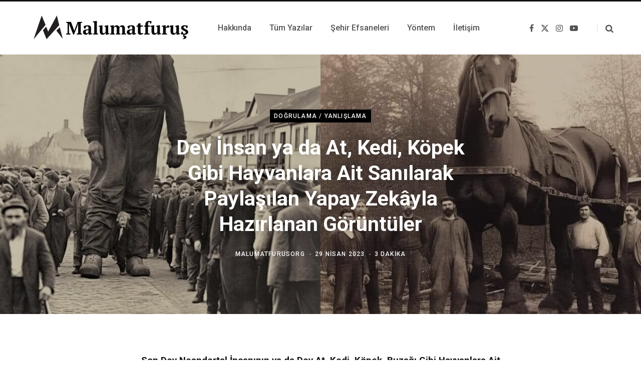

--- FILE ---
content_type: text/html; charset=UTF-8
request_url: https://www.malumatfurus.org/dev-insan/
body_size: 78508
content:
<!DOCTYPE html>
<html lang="tr">

<head>

	<meta charset="UTF-8" />
	<meta http-equiv="x-ua-compatible" content="ie=edge" />
	<meta name="viewport" content="width=device-width, initial-scale=1" />
	<link rel="profile" href="http://gmpg.org/xfn/11" />
	
	<meta name='robots' content='index, follow, max-image-preview:large, max-snippet:-1, max-video-preview:-1' />
	<style>img:is([sizes="auto" i], [sizes^="auto," i]) { contain-intrinsic-size: 3000px 1500px }</style>
	
	<!-- This site is optimized with the Yoast SEO plugin v26.7 - https://yoast.com/wordpress/plugins/seo/ -->
	<title>Dev İnsan ya da At, Kedi, Köpek Gibi Hayvanlara Ait Sanılarak Paylaşılan Yapay Zekâyla Hazırlanan Görüntüler - Malumatfuruş</title><link rel="preload" as="font" href="https://www.malumatfurus.org/wp-content/themes/contentberg/css/icons/fonts/ts-icons.woff2?v1" type="font/woff2" crossorigin="anonymous" />
	<meta name="description" content="Son Dev Neandertal İnsanının, Atın, Kedinin ya da Köpeğin Görüntülendiği Fotoğraf Sanılarak Paylaşılan Görseller Yapay Zekâ Destekli Uygulama İle Oluşturulmuş" />
	<link rel="canonical" href="https://www.malumatfurus.org/dev-insan/" />
	<meta property="og:locale" content="tr_TR" />
	<meta property="og:type" content="article" />
	<meta property="og:title" content="Dev İnsan ya da At, Kedi, Köpek Gibi Hayvanlara Ait Sanılarak Paylaşılan Yapay Zekâyla Hazırlanan Görüntüler - Malumatfuruş" />
	<meta property="og:description" content="Son Dev Neandertal İnsanının, Atın, Kedinin ya da Köpeğin Görüntülendiği Fotoğraf Sanılarak Paylaşılan Görseller Yapay Zekâ Destekli Uygulama İle Oluşturulmuş" />
	<meta property="og:url" content="https://www.malumatfurus.org/dev-insan/" />
	<meta property="og:site_name" content="Malumatfuruş" />
	<meta property="article:publisher" content="https://facebook.com/malumatfurusorg" />
	<meta property="article:author" content="www.facebook.com/malumatfurusorg" />
	<meta property="article:published_time" content="2023-04-29T13:57:18+00:00" />
	<meta property="article:modified_time" content="2025-08-03T11:05:39+00:00" />
	<meta property="og:image" content="https://www.malumatfurus.org/wp-content/uploads/dev-insan-at-midjourney.jpg" />
	<meta property="og:image:width" content="1432" />
	<meta property="og:image:height" content="716" />
	<meta property="og:image:type" content="image/jpeg" />
	<meta name="author" content="malumatfurusorg" />
	<meta name="twitter:card" content="summary_large_image" />
	<meta name="twitter:creator" content="@malumatfurusorg" />
	<meta name="twitter:site" content="@malumatfurusorg" />
	<meta name="twitter:label1" content="Yazan:" />
	<meta name="twitter:data1" content="malumatfurusorg" />
	<meta name="twitter:label2" content="Tahmini okuma süresi" />
	<meta name="twitter:data2" content="2 dakika" />
	<script type="application/ld+json" class="yoast-schema-graph">{"@context":"https://schema.org","@graph":[{"@type":"Article","@id":"https://www.malumatfurus.org/dev-insan/#article","isPartOf":{"@id":"https://www.malumatfurus.org/dev-insan/"},"author":{"name":"malumatfurusorg","@id":"https://www.malumatfurus.org/#/schema/person/c4b0ab755af027088a979dcf2416482f"},"headline":"Dev İnsan ya da At, Kedi, Köpek Gibi Hayvanlara Ait Sanılarak Paylaşılan Yapay Zekâyla Hazırlanan Görüntüler","datePublished":"2023-04-29T13:57:18+00:00","dateModified":"2025-08-03T11:05:39+00:00","mainEntityOfPage":{"@id":"https://www.malumatfurus.org/dev-insan/"},"wordCount":702,"commentCount":0,"publisher":{"@id":"https://www.malumatfurus.org/#organization"},"image":{"@id":"https://www.malumatfurus.org/dev-insan/#primaryimage"},"thumbnailUrl":"https://www.malumatfurus.org/wp-content/uploads/dev-insan-at-midjourney.jpg","articleSection":["Doğrulama / Yanlışlama"],"inLanguage":"tr","potentialAction":[{"@type":"CommentAction","name":"Comment","target":["https://www.malumatfurus.org/dev-insan/#respond"]}]},{"@type":"WebPage","@id":"https://www.malumatfurus.org/dev-insan/","url":"https://www.malumatfurus.org/dev-insan/","name":"Dev İnsan ya da At, Kedi, Köpek Gibi Hayvanlara Ait Sanılarak Paylaşılan Yapay Zekâyla Hazırlanan Görüntüler - Malumatfuruş","isPartOf":{"@id":"https://www.malumatfurus.org/#website"},"primaryImageOfPage":{"@id":"https://www.malumatfurus.org/dev-insan/#primaryimage"},"image":{"@id":"https://www.malumatfurus.org/dev-insan/#primaryimage"},"thumbnailUrl":"https://www.malumatfurus.org/wp-content/uploads/dev-insan-at-midjourney.jpg","datePublished":"2023-04-29T13:57:18+00:00","dateModified":"2025-08-03T11:05:39+00:00","description":"Son Dev Neandertal İnsanının, Atın, Kedinin ya da Köpeğin Görüntülendiği Fotoğraf Sanılarak Paylaşılan Görseller Yapay Zekâ Destekli Uygulama İle Oluşturulmuş","breadcrumb":{"@id":"https://www.malumatfurus.org/dev-insan/#breadcrumb"},"inLanguage":"tr","potentialAction":[{"@type":"ReadAction","target":["https://www.malumatfurus.org/dev-insan/"]}]},{"@type":"ImageObject","inLanguage":"tr","@id":"https://www.malumatfurus.org/dev-insan/#primaryimage","url":"https://www.malumatfurus.org/wp-content/uploads/dev-insan-at-midjourney.jpg","contentUrl":"https://www.malumatfurus.org/wp-content/uploads/dev-insan-at-midjourney.jpg","width":1432,"height":716,"caption":"dev-insan-at-midjourney"},{"@type":"BreadcrumbList","@id":"https://www.malumatfurus.org/dev-insan/#breadcrumb","itemListElement":[{"@type":"ListItem","position":1,"name":"Anasayfa","item":"https://www.malumatfurus.org/"},{"@type":"ListItem","position":2,"name":"Tüm Yazılar","item":"https://www.malumatfurus.org/tum-yazilar/"},{"@type":"ListItem","position":3,"name":"Dev İnsan ya da At, Kedi, Köpek Gibi Hayvanlara Ait Sanılarak Paylaşılan Yapay Zekâyla Hazırlanan Görüntüler"}]},{"@type":"WebSite","@id":"https://www.malumatfurus.org/#website","url":"https://www.malumatfurus.org/","name":"Malumatfuruş","description":"Köşe Yazarları Odaklı Yanlışlama Girişimi","publisher":{"@id":"https://www.malumatfurus.org/#organization"},"potentialAction":[{"@type":"SearchAction","target":{"@type":"EntryPoint","urlTemplate":"https://www.malumatfurus.org/?s={search_term_string}"},"query-input":{"@type":"PropertyValueSpecification","valueRequired":true,"valueName":"search_term_string"}}],"inLanguage":"tr"},{"@type":"Organization","@id":"https://www.malumatfurus.org/#organization","name":"Malumatfuruş","url":"https://www.malumatfurus.org/","logo":{"@type":"ImageObject","inLanguage":"tr","@id":"https://www.malumatfurus.org/#/schema/logo/image/","url":"https://www.malumatfurus.org/wp-content/uploads/cropped-logo_400x400.png","contentUrl":"https://www.malumatfurus.org/wp-content/uploads/cropped-logo_400x400.png","width":400,"height":400,"caption":"Malumatfuruş"},"image":{"@id":"https://www.malumatfurus.org/#/schema/logo/image/"},"sameAs":["https://facebook.com/malumatfurusorg","https://x.com/malumatfurusorg"]},{"@type":"Person","@id":"https://www.malumatfurus.org/#/schema/person/c4b0ab755af027088a979dcf2416482f","name":"malumatfurusorg","description":"Köşe yazarları odaklı yanlışlama girişimi. #doğrulama #yanlışlama #factcheck #köşeyazarızabıtası","sameAs":["http://www.malumatfurus.org","www.facebook.com/malumatfurusorg","www.instagram.com/malumatfurusorg","https://tr.pinterest.com/malumatfurusorg/","https://x.com/malumatfurusorg","https://www.youtube.com/channel/UCP_HW7s-ntb_PCO4DXQgDXw","https://tumblr.com/blog/malumatfurusorg"],"url":"https://www.malumatfurus.org/author/malumatfurus/"}]}</script>
	<!-- / Yoast SEO plugin. -->


<link rel='dns-prefetch' href='//fonts.googleapis.com' />
<link rel="alternate" type="application/rss+xml" title="Malumatfuruş &raquo; akışı" href="https://www.malumatfurus.org/feed/" />
<link rel="alternate" type="application/rss+xml" title="Malumatfuruş &raquo; yorum akışı" href="https://www.malumatfurus.org/comments/feed/" />
<link rel="alternate" type="application/rss+xml" title="Malumatfuruş &raquo; Dev İnsan ya da At, Kedi, Köpek Gibi Hayvanlara Ait Sanılarak Paylaşılan Yapay Zekâyla Hazırlanan Görüntüler yorum akışı" href="https://www.malumatfurus.org/dev-insan/feed/" />
<script type="text/javascript">
/* <![CDATA[ */
window._wpemojiSettings = {"baseUrl":"https:\/\/s.w.org\/images\/core\/emoji\/16.0.1\/72x72\/","ext":".png","svgUrl":"https:\/\/s.w.org\/images\/core\/emoji\/16.0.1\/svg\/","svgExt":".svg","source":{"concatemoji":"https:\/\/www.malumatfurus.org\/wp-includes\/js\/wp-emoji-release.min.js?ver=6.8.3"}};
/*! This file is auto-generated */
!function(s,n){var o,i,e;function c(e){try{var t={supportTests:e,timestamp:(new Date).valueOf()};sessionStorage.setItem(o,JSON.stringify(t))}catch(e){}}function p(e,t,n){e.clearRect(0,0,e.canvas.width,e.canvas.height),e.fillText(t,0,0);var t=new Uint32Array(e.getImageData(0,0,e.canvas.width,e.canvas.height).data),a=(e.clearRect(0,0,e.canvas.width,e.canvas.height),e.fillText(n,0,0),new Uint32Array(e.getImageData(0,0,e.canvas.width,e.canvas.height).data));return t.every(function(e,t){return e===a[t]})}function u(e,t){e.clearRect(0,0,e.canvas.width,e.canvas.height),e.fillText(t,0,0);for(var n=e.getImageData(16,16,1,1),a=0;a<n.data.length;a++)if(0!==n.data[a])return!1;return!0}function f(e,t,n,a){switch(t){case"flag":return n(e,"\ud83c\udff3\ufe0f\u200d\u26a7\ufe0f","\ud83c\udff3\ufe0f\u200b\u26a7\ufe0f")?!1:!n(e,"\ud83c\udde8\ud83c\uddf6","\ud83c\udde8\u200b\ud83c\uddf6")&&!n(e,"\ud83c\udff4\udb40\udc67\udb40\udc62\udb40\udc65\udb40\udc6e\udb40\udc67\udb40\udc7f","\ud83c\udff4\u200b\udb40\udc67\u200b\udb40\udc62\u200b\udb40\udc65\u200b\udb40\udc6e\u200b\udb40\udc67\u200b\udb40\udc7f");case"emoji":return!a(e,"\ud83e\udedf")}return!1}function g(e,t,n,a){var r="undefined"!=typeof WorkerGlobalScope&&self instanceof WorkerGlobalScope?new OffscreenCanvas(300,150):s.createElement("canvas"),o=r.getContext("2d",{willReadFrequently:!0}),i=(o.textBaseline="top",o.font="600 32px Arial",{});return e.forEach(function(e){i[e]=t(o,e,n,a)}),i}function t(e){var t=s.createElement("script");t.src=e,t.defer=!0,s.head.appendChild(t)}"undefined"!=typeof Promise&&(o="wpEmojiSettingsSupports",i=["flag","emoji"],n.supports={everything:!0,everythingExceptFlag:!0},e=new Promise(function(e){s.addEventListener("DOMContentLoaded",e,{once:!0})}),new Promise(function(t){var n=function(){try{var e=JSON.parse(sessionStorage.getItem(o));if("object"==typeof e&&"number"==typeof e.timestamp&&(new Date).valueOf()<e.timestamp+604800&&"object"==typeof e.supportTests)return e.supportTests}catch(e){}return null}();if(!n){if("undefined"!=typeof Worker&&"undefined"!=typeof OffscreenCanvas&&"undefined"!=typeof URL&&URL.createObjectURL&&"undefined"!=typeof Blob)try{var e="postMessage("+g.toString()+"("+[JSON.stringify(i),f.toString(),p.toString(),u.toString()].join(",")+"));",a=new Blob([e],{type:"text/javascript"}),r=new Worker(URL.createObjectURL(a),{name:"wpTestEmojiSupports"});return void(r.onmessage=function(e){c(n=e.data),r.terminate(),t(n)})}catch(e){}c(n=g(i,f,p,u))}t(n)}).then(function(e){for(var t in e)n.supports[t]=e[t],n.supports.everything=n.supports.everything&&n.supports[t],"flag"!==t&&(n.supports.everythingExceptFlag=n.supports.everythingExceptFlag&&n.supports[t]);n.supports.everythingExceptFlag=n.supports.everythingExceptFlag&&!n.supports.flag,n.DOMReady=!1,n.readyCallback=function(){n.DOMReady=!0}}).then(function(){return e}).then(function(){var e;n.supports.everything||(n.readyCallback(),(e=n.source||{}).concatemoji?t(e.concatemoji):e.wpemoji&&e.twemoji&&(t(e.twemoji),t(e.wpemoji)))}))}((window,document),window._wpemojiSettings);
/* ]]> */
</script>
<style id='wp-emoji-styles-inline-css' type='text/css'>

	img.wp-smiley, img.emoji {
		display: inline !important;
		border: none !important;
		box-shadow: none !important;
		height: 1em !important;
		width: 1em !important;
		margin: 0 0.07em !important;
		vertical-align: -0.1em !important;
		background: none !important;
		padding: 0 !important;
	}
</style>
<link rel='stylesheet' id='wp-block-library-css' href='https://www.malumatfurus.org/wp-includes/css/dist/block-library/style.min.css?ver=6.8.3' type='text/css' media='all' />
<style id='classic-theme-styles-inline-css' type='text/css'>
/*! This file is auto-generated */
.wp-block-button__link{color:#fff;background-color:#32373c;border-radius:9999px;box-shadow:none;text-decoration:none;padding:calc(.667em + 2px) calc(1.333em + 2px);font-size:1.125em}.wp-block-file__button{background:#32373c;color:#fff;text-decoration:none}
</style>
<style id='global-styles-inline-css' type='text/css'>
:root{--wp--preset--aspect-ratio--square: 1;--wp--preset--aspect-ratio--4-3: 4/3;--wp--preset--aspect-ratio--3-4: 3/4;--wp--preset--aspect-ratio--3-2: 3/2;--wp--preset--aspect-ratio--2-3: 2/3;--wp--preset--aspect-ratio--16-9: 16/9;--wp--preset--aspect-ratio--9-16: 9/16;--wp--preset--color--black: #000000;--wp--preset--color--cyan-bluish-gray: #abb8c3;--wp--preset--color--white: #ffffff;--wp--preset--color--pale-pink: #f78da7;--wp--preset--color--vivid-red: #cf2e2e;--wp--preset--color--luminous-vivid-orange: #ff6900;--wp--preset--color--luminous-vivid-amber: #fcb900;--wp--preset--color--light-green-cyan: #7bdcb5;--wp--preset--color--vivid-green-cyan: #00d084;--wp--preset--color--pale-cyan-blue: #8ed1fc;--wp--preset--color--vivid-cyan-blue: #0693e3;--wp--preset--color--vivid-purple: #9b51e0;--wp--preset--gradient--vivid-cyan-blue-to-vivid-purple: linear-gradient(135deg,rgba(6,147,227,1) 0%,rgb(155,81,224) 100%);--wp--preset--gradient--light-green-cyan-to-vivid-green-cyan: linear-gradient(135deg,rgb(122,220,180) 0%,rgb(0,208,130) 100%);--wp--preset--gradient--luminous-vivid-amber-to-luminous-vivid-orange: linear-gradient(135deg,rgba(252,185,0,1) 0%,rgba(255,105,0,1) 100%);--wp--preset--gradient--luminous-vivid-orange-to-vivid-red: linear-gradient(135deg,rgba(255,105,0,1) 0%,rgb(207,46,46) 100%);--wp--preset--gradient--very-light-gray-to-cyan-bluish-gray: linear-gradient(135deg,rgb(238,238,238) 0%,rgb(169,184,195) 100%);--wp--preset--gradient--cool-to-warm-spectrum: linear-gradient(135deg,rgb(74,234,220) 0%,rgb(151,120,209) 20%,rgb(207,42,186) 40%,rgb(238,44,130) 60%,rgb(251,105,98) 80%,rgb(254,248,76) 100%);--wp--preset--gradient--blush-light-purple: linear-gradient(135deg,rgb(255,206,236) 0%,rgb(152,150,240) 100%);--wp--preset--gradient--blush-bordeaux: linear-gradient(135deg,rgb(254,205,165) 0%,rgb(254,45,45) 50%,rgb(107,0,62) 100%);--wp--preset--gradient--luminous-dusk: linear-gradient(135deg,rgb(255,203,112) 0%,rgb(199,81,192) 50%,rgb(65,88,208) 100%);--wp--preset--gradient--pale-ocean: linear-gradient(135deg,rgb(255,245,203) 0%,rgb(182,227,212) 50%,rgb(51,167,181) 100%);--wp--preset--gradient--electric-grass: linear-gradient(135deg,rgb(202,248,128) 0%,rgb(113,206,126) 100%);--wp--preset--gradient--midnight: linear-gradient(135deg,rgb(2,3,129) 0%,rgb(40,116,252) 100%);--wp--preset--font-size--small: 13px;--wp--preset--font-size--medium: 20px;--wp--preset--font-size--large: 36px;--wp--preset--font-size--x-large: 42px;--wp--preset--spacing--20: 0.44rem;--wp--preset--spacing--30: 0.67rem;--wp--preset--spacing--40: 1rem;--wp--preset--spacing--50: 1.5rem;--wp--preset--spacing--60: 2.25rem;--wp--preset--spacing--70: 3.38rem;--wp--preset--spacing--80: 5.06rem;--wp--preset--shadow--natural: 6px 6px 9px rgba(0, 0, 0, 0.2);--wp--preset--shadow--deep: 12px 12px 50px rgba(0, 0, 0, 0.4);--wp--preset--shadow--sharp: 6px 6px 0px rgba(0, 0, 0, 0.2);--wp--preset--shadow--outlined: 6px 6px 0px -3px rgba(255, 255, 255, 1), 6px 6px rgba(0, 0, 0, 1);--wp--preset--shadow--crisp: 6px 6px 0px rgba(0, 0, 0, 1);}:where(.is-layout-flex){gap: 0.5em;}:where(.is-layout-grid){gap: 0.5em;}body .is-layout-flex{display: flex;}.is-layout-flex{flex-wrap: wrap;align-items: center;}.is-layout-flex > :is(*, div){margin: 0;}body .is-layout-grid{display: grid;}.is-layout-grid > :is(*, div){margin: 0;}:where(.wp-block-columns.is-layout-flex){gap: 2em;}:where(.wp-block-columns.is-layout-grid){gap: 2em;}:where(.wp-block-post-template.is-layout-flex){gap: 1.25em;}:where(.wp-block-post-template.is-layout-grid){gap: 1.25em;}.has-black-color{color: var(--wp--preset--color--black) !important;}.has-cyan-bluish-gray-color{color: var(--wp--preset--color--cyan-bluish-gray) !important;}.has-white-color{color: var(--wp--preset--color--white) !important;}.has-pale-pink-color{color: var(--wp--preset--color--pale-pink) !important;}.has-vivid-red-color{color: var(--wp--preset--color--vivid-red) !important;}.has-luminous-vivid-orange-color{color: var(--wp--preset--color--luminous-vivid-orange) !important;}.has-luminous-vivid-amber-color{color: var(--wp--preset--color--luminous-vivid-amber) !important;}.has-light-green-cyan-color{color: var(--wp--preset--color--light-green-cyan) !important;}.has-vivid-green-cyan-color{color: var(--wp--preset--color--vivid-green-cyan) !important;}.has-pale-cyan-blue-color{color: var(--wp--preset--color--pale-cyan-blue) !important;}.has-vivid-cyan-blue-color{color: var(--wp--preset--color--vivid-cyan-blue) !important;}.has-vivid-purple-color{color: var(--wp--preset--color--vivid-purple) !important;}.has-black-background-color{background-color: var(--wp--preset--color--black) !important;}.has-cyan-bluish-gray-background-color{background-color: var(--wp--preset--color--cyan-bluish-gray) !important;}.has-white-background-color{background-color: var(--wp--preset--color--white) !important;}.has-pale-pink-background-color{background-color: var(--wp--preset--color--pale-pink) !important;}.has-vivid-red-background-color{background-color: var(--wp--preset--color--vivid-red) !important;}.has-luminous-vivid-orange-background-color{background-color: var(--wp--preset--color--luminous-vivid-orange) !important;}.has-luminous-vivid-amber-background-color{background-color: var(--wp--preset--color--luminous-vivid-amber) !important;}.has-light-green-cyan-background-color{background-color: var(--wp--preset--color--light-green-cyan) !important;}.has-vivid-green-cyan-background-color{background-color: var(--wp--preset--color--vivid-green-cyan) !important;}.has-pale-cyan-blue-background-color{background-color: var(--wp--preset--color--pale-cyan-blue) !important;}.has-vivid-cyan-blue-background-color{background-color: var(--wp--preset--color--vivid-cyan-blue) !important;}.has-vivid-purple-background-color{background-color: var(--wp--preset--color--vivid-purple) !important;}.has-black-border-color{border-color: var(--wp--preset--color--black) !important;}.has-cyan-bluish-gray-border-color{border-color: var(--wp--preset--color--cyan-bluish-gray) !important;}.has-white-border-color{border-color: var(--wp--preset--color--white) !important;}.has-pale-pink-border-color{border-color: var(--wp--preset--color--pale-pink) !important;}.has-vivid-red-border-color{border-color: var(--wp--preset--color--vivid-red) !important;}.has-luminous-vivid-orange-border-color{border-color: var(--wp--preset--color--luminous-vivid-orange) !important;}.has-luminous-vivid-amber-border-color{border-color: var(--wp--preset--color--luminous-vivid-amber) !important;}.has-light-green-cyan-border-color{border-color: var(--wp--preset--color--light-green-cyan) !important;}.has-vivid-green-cyan-border-color{border-color: var(--wp--preset--color--vivid-green-cyan) !important;}.has-pale-cyan-blue-border-color{border-color: var(--wp--preset--color--pale-cyan-blue) !important;}.has-vivid-cyan-blue-border-color{border-color: var(--wp--preset--color--vivid-cyan-blue) !important;}.has-vivid-purple-border-color{border-color: var(--wp--preset--color--vivid-purple) !important;}.has-vivid-cyan-blue-to-vivid-purple-gradient-background{background: var(--wp--preset--gradient--vivid-cyan-blue-to-vivid-purple) !important;}.has-light-green-cyan-to-vivid-green-cyan-gradient-background{background: var(--wp--preset--gradient--light-green-cyan-to-vivid-green-cyan) !important;}.has-luminous-vivid-amber-to-luminous-vivid-orange-gradient-background{background: var(--wp--preset--gradient--luminous-vivid-amber-to-luminous-vivid-orange) !important;}.has-luminous-vivid-orange-to-vivid-red-gradient-background{background: var(--wp--preset--gradient--luminous-vivid-orange-to-vivid-red) !important;}.has-very-light-gray-to-cyan-bluish-gray-gradient-background{background: var(--wp--preset--gradient--very-light-gray-to-cyan-bluish-gray) !important;}.has-cool-to-warm-spectrum-gradient-background{background: var(--wp--preset--gradient--cool-to-warm-spectrum) !important;}.has-blush-light-purple-gradient-background{background: var(--wp--preset--gradient--blush-light-purple) !important;}.has-blush-bordeaux-gradient-background{background: var(--wp--preset--gradient--blush-bordeaux) !important;}.has-luminous-dusk-gradient-background{background: var(--wp--preset--gradient--luminous-dusk) !important;}.has-pale-ocean-gradient-background{background: var(--wp--preset--gradient--pale-ocean) !important;}.has-electric-grass-gradient-background{background: var(--wp--preset--gradient--electric-grass) !important;}.has-midnight-gradient-background{background: var(--wp--preset--gradient--midnight) !important;}.has-small-font-size{font-size: var(--wp--preset--font-size--small) !important;}.has-medium-font-size{font-size: var(--wp--preset--font-size--medium) !important;}.has-large-font-size{font-size: var(--wp--preset--font-size--large) !important;}.has-x-large-font-size{font-size: var(--wp--preset--font-size--x-large) !important;}
:where(.wp-block-post-template.is-layout-flex){gap: 1.25em;}:where(.wp-block-post-template.is-layout-grid){gap: 1.25em;}
:where(.wp-block-columns.is-layout-flex){gap: 2em;}:where(.wp-block-columns.is-layout-grid){gap: 2em;}
:root :where(.wp-block-pullquote){font-size: 1.5em;line-height: 1.6;}
</style>
<link rel='stylesheet' id='contact-form-7-css' href='https://www.malumatfurus.org/wp-content/plugins/contact-form-7/includes/css/styles.css?ver=6.1.4' type='text/css' media='all' />
<link rel='stylesheet' id='crp-style-masonry-css' href='https://www.malumatfurus.org/wp-content/plugins/contextual-related-posts/css/masonry.min.css?ver=4.1.0' type='text/css' media='all' />
<link rel='stylesheet' id='contentberg-fonts-css' href='https://fonts.googleapis.com/css?family=Roboto%3A400%2C500%2C700%7CPT+Serif%3A400%2C400i%2C600%7CIBM+Plex+Serif%3A500' type='text/css' media='all' />
<link rel='stylesheet' id='contentberg-core-css' href='https://www.malumatfurus.org/wp-content/themes/contentberg/style.css?ver=3.0.1' type='text/css' media='all' />
<link rel='stylesheet' id='contentberg-icons-css' href='https://www.malumatfurus.org/wp-content/themes/contentberg/css/icons/icons.css?ver=3.0.1' type='text/css' media='all' />
<link rel='stylesheet' id='contentberg-lightbox-css' href='https://www.malumatfurus.org/wp-content/themes/contentberg/css/lightbox.css?ver=3.0.1' type='text/css' media='all' />
<script type="text/javascript" src="https://www.malumatfurus.org/wp-content/themes/contentberg/js/lazysizes.js?ver=3.0.1" id="lazysizes-js"></script>
<script type="text/javascript" src="https://www.malumatfurus.org/wp-includes/js/jquery/jquery.min.js?ver=3.7.1" id="jquery-core-js"></script>
<script type="text/javascript" src="https://www.malumatfurus.org/wp-includes/js/jquery/jquery-migrate.min.js?ver=3.4.1" id="jquery-migrate-js"></script>
<script></script><link rel="https://api.w.org/" href="https://www.malumatfurus.org/wp-json/" /><link rel="alternate" title="JSON" type="application/json" href="https://www.malumatfurus.org/wp-json/wp/v2/posts/56624" /><link rel="EditURI" type="application/rsd+xml" title="RSD" href="https://www.malumatfurus.org/xmlrpc.php?rsd" />
<meta name="generator" content="WordPress 6.8.3" />
<link rel='shortlink' href='https://www.malumatfurus.org/?p=56624' />
<link rel="alternate" title="oEmbed (JSON)" type="application/json+oembed" href="https://www.malumatfurus.org/wp-json/oembed/1.0/embed?url=https%3A%2F%2Fwww.malumatfurus.org%2Fdev-insan%2F" />
<link rel="alternate" title="oEmbed (XML)" type="text/xml+oembed" href="https://www.malumatfurus.org/wp-json/oembed/1.0/embed?url=https%3A%2F%2Fwww.malumatfurus.org%2Fdev-insan%2F&#038;format=xml" />
<!-- Global site tag (gtag.js) - Google Analytics -->
<script async src="https://www.googletagmanager.com/gtag/js?id=UA-67520034-1"></script>
<script>
  window.dataLayer = window.dataLayer || [];
  function gtag(){dataLayer.push(arguments);}
  gtag('js', new Date());

  gtag('config', 'UA-67520034-1');
</script><script>var Sphere_Plugin = {"ajaxurl":"https:\/\/www.malumatfurus.org\/wp-admin\/admin-ajax.php"};</script>
		<script>
		var BunyadSchemeKey = 'bunyad-scheme';
		(() => {
			const d = document.documentElement;
			const c = d.classList;
			var scheme = localStorage.getItem(BunyadSchemeKey);
			
			if (scheme) {
				d.dataset.origClass = c;
				scheme === 'dark' ? c.remove('s-light', 'site-s-light') : c.remove('s-dark', 'site-s-dark');
				c.add('site-s-' + scheme, 's-' + scheme);
			}
		})();
		</script>
		<link rel="icon" href="https://www.malumatfurus.org/wp-content/uploads/cropped-logo_400x400-300x300.png" sizes="32x32" />
<link rel="icon" href="https://www.malumatfurus.org/wp-content/uploads/cropped-logo_400x400-300x300.png" sizes="192x192" />
<link rel="apple-touch-icon" href="https://www.malumatfurus.org/wp-content/uploads/cropped-logo_400x400-300x300.png" />
<meta name="msapplication-TileImage" content="https://www.malumatfurus.org/wp-content/uploads/cropped-logo_400x400-300x300.png" />
<noscript><style> .wpb_animate_when_almost_visible { opacity: 1; }</style></noscript>
</head>

<body class="wp-singular post-template-default single single-post postid-56624 single-format-standard wp-theme-contentberg no-sidebar lazy-normal layout-creative has-lb wpb-js-composer js-comp-ver-7.0 vc_responsive">


<div class="main-wrap">

	
		
		
<header id="main-head" class="main-head head-nav-below has-search-modal simple simple-boxed">

	<div class="inner inner-head" data-sticky-bar="normal">
	
		<div class="wrap cf wrap-head">
		
			<div class="left-contain">
				<span class="mobile-nav"><i class="tsi tsi-bars"></i></span>	
			
					<div class="title ts-logo">
		
		<a href="https://www.malumatfurus.org/" title="Malumatfuruş" rel="home">
		
					
			
			
			<img src="https://www.malumatfurus.org/wp-content/uploads/Logo-Malumatfurus.png" class="logo-image" alt="Malumatfuruş" />

				
		</a>
	
	</div>			
			</div>
				
				
			<div class="navigation-wrap inline">
								
				<nav class="navigation inline simple light" data-sticky-bar="normal">
					<div class="menu-ustmenu-container"><ul id="menu-ustmenu" class="menu"><li id="menu-item-16783" class="menu-item menu-item-type-post_type menu-item-object-page menu-item-16783"><a href="https://www.malumatfurus.org/hakkinda/"><span>Hakkında</span></a></li>
<li id="menu-item-16759" class="menu-item menu-item-type-post_type menu-item-object-page current_page_parent menu-item-16759"><a href="https://www.malumatfurus.org/tum-yazilar/"><span>Tüm Yazılar</span></a></li>
<li id="menu-item-16762" class="menu-item menu-item-type-post_type menu-item-object-page menu-item-16762"><a href="https://www.malumatfurus.org/sehir-efsaneleri/"><span>Şehir Efsaneleri</span></a></li>
<li id="menu-item-38623" class="menu-item menu-item-type-post_type menu-item-object-page menu-item-38623"><a href="https://www.malumatfurus.org/yontem/"><span>Yöntem</span></a></li>
<li id="menu-item-16777" class="menu-item menu-item-type-post_type menu-item-object-page menu-item-16777"><a href="https://www.malumatfurus.org/iletisim/"><span>İletişim</span></a></li>
</ul></div>				</nav>
				
							</div>
			
			<div class="actions">
			
				
	
		<ul class="social-icons cf">
		
					
			<li><a href="https://www.facebook.com/malumatfurusorg/" class="tsi tsi-facebook" target="_blank"><span class="visuallyhidden">Facebook</span></a></li>
									
					
			<li><a href="https://x.com/malumatfurusorg" class="tsi tsi-twitter" target="_blank"><span class="visuallyhidden">X (Twitter)</span></a></li>
									
					
			<li><a href="https://www.instagram.com/malumatfurusorg/" class="tsi tsi-instagram" target="_blank"><span class="visuallyhidden">Instagram</span></a></li>
									
					
			<li><a href="https://www.youtube.com/channel/UCP_HW7s-ntb_PCO4DXQgDXw" class="tsi tsi-youtube-play" target="_blank"><span class="visuallyhidden">YouTube</span></a></li>
									
					
		</ul>
	
								
								
					<a href="#" title="Search" class="search-link"><i class="tsi tsi-search"></i></a>
									
				
							
			</div>

		</div>
	</div>

</header> <!-- .main-head -->	
		
	
<div class="single-creative css-parallax">

	<div class="cf">
		
	<div class="featured">
	
				
					
			<a href="https://www.malumatfurus.org/wp-content/uploads/dev-insan-at-midjourney.jpg" class="image-link" aria-label="Enlarge Featured Image"><img width="1432" height="716" src="https://www.malumatfurus.org/wp-content/uploads/dev-insan-at-midjourney.jpg" class="attachment-full size-full wp-post-image" alt="dev-insan-at-midjourney" title="Dev İnsan ya da At, Kedi, Köpek Gibi Hayvanlara Ait Sanılarak Paylaşılan Yapay Zekâyla Hazırlanan Görüntüler" sizes="100vw" decoding="async" fetchpriority="high" srcset="https://www.malumatfurus.org/wp-content/uploads/dev-insan-at-midjourney.jpg 1432w, https://www.malumatfurus.org/wp-content/uploads/dev-insan-at-midjourney-500x250.jpg 500w, https://www.malumatfurus.org/wp-content/uploads/dev-insan-at-midjourney-768x384.jpg 768w, https://www.malumatfurus.org/wp-content/uploads/dev-insan-at-midjourney-1024x512.jpg 1024w, https://www.malumatfurus.org/wp-content/uploads/dev-insan-at-midjourney-1170x585.jpg 1170w, https://www.malumatfurus.org/wp-content/uploads/dev-insan-at-midjourney-585x293.jpg 585w" /></a>
			
				
		<div class="overlay post-meta the-post-meta">
		
			<span class="post-cat">					
		<a href="https://www.malumatfurus.org/category/dogrulama-yanlislama/" class="category">Doğrulama / Yanlışlama</a>

		</span>
			
			<h1 class="post-title">Dev İnsan ya da At, Kedi, Köpek Gibi Hayvanlara Ait Sanılarak Paylaşılan Yapay Zekâyla Hazırlanan Görüntüler</h1> 

			<span class="post-by meta-item">  
				<span><a href="https://www.malumatfurus.org/author/malumatfurus/" title="malumatfurusorg tarafından yazılan yazılar" rel="author">malumatfurusorg</a></span>
			</span>
			<span class="meta-sep"></span>
			
			<time class="post-date" datetime="2023-04-29T16:57:18+03:00">29 Nisan 2023</time>

			
				<span class="meta-sep"></span>
				<span class="meta-item read-time">3 dakika</span>

						
						
		</div>
		
	</div>

	</div>
	
	<div class="main wrap">
	
		<div id="post-56624" class="the-post-modern post-56624 post type-post status-publish format-standard has-post-thumbnail category-dogrulama-yanlislama">
	
		<div class="ts-row cf">
			<div class="col-8 main-content cf">
				
				<article class="the-post">
					
								
		
		<div class="post-content description cf entry-content content-spacious-full">


			<h2 style="text-align: center;"><span style="font-size: 14pt;">Son Dev Neandertal İnsanının ya da Dev At, Kedi, Köpek, Buzağı Gibi Hayvanlara Ait Sanılarak Paylaşılan Görüntüler Yapay Zekâ Destekli Uygulamalar İle Oluşturulmuş</span></h2>
<p>&nbsp;</p>
<p>Sosyal medyada &#8220;dünyanın en büyük köpeği&#8221;ne ait olduğu iddiasıyla paylaşılan yapay zekâ aracıyla hazırlanmış.</p>
<p>&nbsp;</p>
<blockquote class="twitter-tweet" data-media-max-width="560">
<p dir="ltr" lang="tr">Sosyal medyada paylaşılan devasa köpek videosu yapay zekâ aracıyla hazırlanmış.</p>
<p>TikTok&#8217;taki kaynak paylaşımda &#8220;İçerik üreticisi, yapay zekâ ile oluşturulmuş olarak etiketledi&#8221; açıklamasına yer verilmiş.<a href="https://t.co/U8HIfjCxlf">https://t.co/U8HIfjCxlf</a> <a href="https://t.co/fdlLjF0uzk">pic.twitter.com/fdlLjF0uzk</a></p>
<p>— Malumatfuruş (@malumatfurusorg) <a href="https://twitter.com/malumatfurusorg/status/1951962206494470385?ref_src=twsrc%5Etfw">August 3, 2025</a></p></blockquote>
<p><script async src="https://platform.twitter.com/widgets.js" charset="utf-8"></script></p>
<p>&nbsp;</p>
<p>&nbsp;</p>
<p>Devasa köpek videosunun kaynağı TikTok paylaşımında &#8220;İçerik üreticisi, yapay zekâ ile oluşturulmuş olarak etiketledi&#8221; açıklamasına yer verilmiş.</p>
<blockquote class="tiktok-embed" style="max-width: 605px; min-width: 325px;" cite="https://www.tiktok.com/@remix.master/video/7531870908798094625" data-video-id="7531870908798094625">
<section><a title="@remix.master" href="https://www.tiktok.com/@remix.master?refer=embed" target="_blank" rel="noopener">@remix.master</a> Meet Titan, my uncle’s legendary giant dog! ‍ This gentle giant has been breaking records ever since he was a puppy, he’s always been bigger than all the other dogs in the neighborhood, and nobody knows why. Titan was actually abandoned as a baby because of his size, until my uncle found him at a shelter and brought him home. Now, Titan is not just a pet, he’s family, and trust me, he eats as much as a horse and takes up half the kitchen! People come from miles around just to see him, and my uncle says he’s the best friend he’s ever had. Their bond is unbreakable, and every day is an adventure with the world’s biggest, most loyal dog. <a title="giantdog" href="https://www.tiktok.com/tag/giantdog?refer=embed" target="_blank" rel="noopener">#GiantDog</a> <a title="pets" href="https://www.tiktok.com/tag/pets?refer=embed" target="_blank" rel="noopener">#Pets</a> <a title="animals" href="https://www.tiktok.com/tag/animals?refer=embed" target="_blank" rel="noopener">#Animals</a> <a title="dog" href="https://www.tiktok.com/tag/dog?refer=embed" target="_blank" rel="noopener">#Dog</a> <a title="♬ Titan the giant dog - Remix Master" href="https://www.tiktok.com/music/Titan-the-giant-dog-7531870990993836833?refer=embed" target="_blank" rel="noopener">♬ Titan the giant dog &#8211; Remix Master</a></section>
</blockquote>
<p><script async src="https://www.tiktok.com/embed.js"></script><br />
&nbsp;</p>
<p><a href="https://www.malumatfurus.org/dev-insan/dunyanin-en-buyuk-kopegi-yapay-zeka/" rel="attachment wp-att-71198"><img loading="lazy" decoding="async" class="aligncenter size-medium wp-image-71198" src="https://www.malumatfurus.org/wp-content/uploads/2023/04/dunyanin-en-buyuk-kopegi-yapay-zeka-500x419.jpg" alt="dunyanin-en-buyuk-kopegi-yapay-zeka" width="500" height="419" srcset="https://www.malumatfurus.org/wp-content/uploads/2023/04/dunyanin-en-buyuk-kopegi-yapay-zeka-500x419.jpg 500w, https://www.malumatfurus.org/wp-content/uploads/2023/04/dunyanin-en-buyuk-kopegi-yapay-zeka-1024x859.jpg 1024w, https://www.malumatfurus.org/wp-content/uploads/2023/04/dunyanin-en-buyuk-kopegi-yapay-zeka-768x644.jpg 768w, https://www.malumatfurus.org/wp-content/uploads/2023/04/dunyanin-en-buyuk-kopegi-yapay-zeka.jpg 1394w" sizes="auto, (max-width: 500px) 100vw, 500px" /></a></p>
<p>&nbsp;</p>
<p>Yapay zekâ araçlarıyla oluşturduğu görüntüleri uydurduğu metinlerle yayan &#8220;remix.master&#8221; uzantılı &#8220;Remix Ustası&#8221; adlı TikTok hesabı dev köpek videosu hakkında da aşağıdaki metni kurgulamış:</p>
<blockquote><p>&#8220;Amcamın efsanevi dev köpeği Titan ile tanışın! ‍ Bu nazik dev, yavruyken bile rekorlar kırıyor, mahalledeki diğer köpeklerden hep daha büyüktü ve kimse nedenini bilmiyor. Titan, amcam onu bir barınakta bulup eve getirene kadar bebekken boyutları yüzünden terk edilmişti.<br />
Şimdi, Titan sadece bir evcil hayvan değil, aynı zamanda ailemiz ve inanın bana, bir at kadar çok yiyor ve mutfağın yarısını kaplıyor!<br />
İnsanlar onu görmek için kilometrelerce öteden geliyor ve amcam onun sahip olduğu en iyi arkadaş olduğunu söylüyor. Aralarındaki bağ kopmaz ve her gün dünyanın en büyük, en sadık köpeğiyle bir macera.&#8221;</p></blockquote>
<p>&nbsp;</p>
<p>&nbsp;</p>
<p>&nbsp;</p>
<p>Midjourney adlı <a href="https://www.malumatfurus.org/yapay-zeka-destekli-uygulamalarla-olusturulan-gorseller-nasil-tespit-edilebilir/">yapay zekâ destekli uygulama</a> ile oluşturulan aşağıdaki görselin sosyal medyada &#8220;<em>Bu resim 1901 civarında çekilmiş, hala hayatta olan bilinen son dev Neandertal insanıydı</em>&#8221; notuyla <a href="https://archive.is/DdIfS" target="_blank" rel="noopener">paylaşıldığı</a> görülüyor.</p>
<p>&nbsp;</p>
<p><a href="https://www.malumatfurus.org/dev-insan/neandertal-devi-midjourney/" rel="attachment wp-att-56626"><img loading="lazy" decoding="async" class="aligncenter size-medium wp-image-56626" src="https://www.malumatfurus.org/wp-content/uploads/neandertal-devi-midjourney-500x500.jpg" alt="neandertal-devi-midjourney" width="500" height="500" srcset="https://www.malumatfurus.org/wp-content/uploads/neandertal-devi-midjourney-500x500.jpg 500w, https://www.malumatfurus.org/wp-content/uploads/neandertal-devi-midjourney-300x300.jpg 300w, https://www.malumatfurus.org/wp-content/uploads/neandertal-devi-midjourney-768x768.jpg 768w, https://www.malumatfurus.org/wp-content/uploads/neandertal-devi-midjourney-585x585.jpg 585w, https://www.malumatfurus.org/wp-content/uploads/neandertal-devi-midjourney.jpg 1024w" sizes="auto, (max-width: 500px) 100vw, 500px" /></a></p>
<p>&nbsp;</p>
<p>Görselin yapay zekâ destekli uygulamalarla hazırlanan görselleri paylaşan &#8220;<a href="https://t.me/mdjrny/696" target="_blank" rel="noopener">MIDJOURNEY (Нейросеть)</a>&#8221; adlı Telegram kanalından yayıldığı anlaşılıyor.</p>
<p>&nbsp;</p>
<p><script async src="https://telegram.org/js/telegram-widget.js?22" data-telegram-post="mdjrny/696" data-width="100%"></script></p>
<p>&nbsp;</p>
<p>&nbsp;</p>
<p>Söz konusu kanalda benzer şekilde oluşturulan farklı dev yaratık görselleri paylaşılmış.</p>
<p>&nbsp;</p>
<p><a href="https://www.malumatfurus.org/dev-insan/dev-at-midjourney/" rel="attachment wp-att-56627"><img loading="lazy" decoding="async" class="aligncenter size-medium wp-image-56627" src="https://www.malumatfurus.org/wp-content/uploads/dev-at-midjourney-500x500.jpg" alt="dev-at-midjourney" width="500" height="500" srcset="https://www.malumatfurus.org/wp-content/uploads/dev-at-midjourney-500x500.jpg 500w, https://www.malumatfurus.org/wp-content/uploads/dev-at-midjourney-300x300.jpg 300w, https://www.malumatfurus.org/wp-content/uploads/dev-at-midjourney-585x585.jpg 585w, https://www.malumatfurus.org/wp-content/uploads/dev-at-midjourney.jpg 720w" sizes="auto, (max-width: 500px) 100vw, 500px" /></a></p>
<p>&nbsp;</p>
<p><a href="https://www.malumatfurus.org/dev-insan/dev-kopek-midjourney/" rel="attachment wp-att-56628"><img loading="lazy" decoding="async" class="aligncenter size-medium wp-image-56628" src="https://www.malumatfurus.org/wp-content/uploads/dev-kopek-midjourney-500x500.jpg" alt="dev-kopek" width="500" height="500" srcset="https://www.malumatfurus.org/wp-content/uploads/dev-kopek-midjourney-500x500.jpg 500w, https://www.malumatfurus.org/wp-content/uploads/dev-kopek-midjourney-300x300.jpg 300w, https://www.malumatfurus.org/wp-content/uploads/dev-kopek-midjourney-768x768.jpg 768w, https://www.malumatfurus.org/wp-content/uploads/dev-kopek-midjourney-585x585.jpg 585w, https://www.malumatfurus.org/wp-content/uploads/dev-kopek-midjourney.jpg 1024w" sizes="auto, (max-width: 500px) 100vw, 500px" /></a></p>
<p>&nbsp;</p>
<p><a href="https://www.malumatfurus.org/dev-insan/dev-kedi/" rel="attachment wp-att-57378"><img loading="lazy" decoding="async" class="aligncenter size-medium wp-image-57378" src="https://www.malumatfurus.org/wp-content/uploads/dev-kedi-300x500.jpg" alt="dev-kedi" width="300" height="500" srcset="https://www.malumatfurus.org/wp-content/uploads/dev-kedi-300x500.jpg 300w, https://www.malumatfurus.org/wp-content/uploads/dev-kedi-615x1024.jpg 615w, https://www.malumatfurus.org/wp-content/uploads/dev-kedi-585x974.jpg 585w, https://www.malumatfurus.org/wp-content/uploads/dev-kedi.jpg 720w" sizes="auto, (max-width: 300px) 100vw, 300px" /></a></p>
<p>&nbsp;</p>
<p><a href="https://www.malumatfurus.org/dev-insan/dev-buzagi-yapay-zeka/" rel="attachment wp-att-58932"><img loading="lazy" decoding="async" class="aligncenter size-medium wp-image-58932" src="https://www.malumatfurus.org/wp-content/uploads/dev-buzagi-yapay-zeka-439x500.jpg" alt="dev-buzagi-yapay-zeka" width="439" height="500" srcset="https://www.malumatfurus.org/wp-content/uploads/dev-buzagi-yapay-zeka-439x500.jpg 439w, https://www.malumatfurus.org/wp-content/uploads/dev-buzagi-yapay-zeka.jpg 536w" sizes="auto, (max-width: 439px) 100vw, 439px" /></a></p>
<p><script async src="https://telegram.org/js/telegram-widget.js?22" data-telegram-post="mdjrny/697" data-width="100%" data-single></script></p>
<p>&nbsp;</p>
<p>&nbsp;</p>
<p>İLAVE: 1953 yılında New England kıyılarında bir grup balıkçının yakaladığı dev beyaz köpekbalığına ait olduğu iddiasıyla paylaşılan görseller de yapay zekâ uygulaması ürünü.</p>
<p>&nbsp;</p>
<blockquote class="twitter-tweet" data-media-max-width="560">
<p dir="ltr" lang="tr">1953 yılında New England kıyılarında bir grup balıkçının yakaladığı dev beyaz köpekbalığına ait olduğu iddiasıyla paylaşılan görseller de yapay zekâ uygulaması ürünü. <a href="https://t.co/3cmH9DVSmp">pic.twitter.com/3cmH9DVSmp</a></p>
<p>— Malumatfuruş (@malumatfurusorg) <a href="https://twitter.com/malumatfurusorg/status/1766523196717580381?ref_src=twsrc%5Etfw">March 9, 2024</a></p></blockquote>
<p><script async src="https://platform.twitter.com/widgets.js" charset="utf-8"></script><br />
<script type="application/ld+json">
	{
  "@context": "http://schema.org",
  "@type": "ClaimReview",
  "datePublished": "2023-04-29",
  "url": "https://www.malumatfurus.org/dev-insan",
  "itemReviewed":
  {
    "@type": "CreativeWork",
    "author":
    {
      "@type": "Person",
      "name": "Uyanış Vakti",
      "jobTitle": "Twitter Profili",
	"sameAs": "https://twitter.com/uyanis_vakti/status/1652289412024221696"
    },
    "datePublished": "2023-04-29"
  },
  "claimReviewed": "Görselin Son Dev Neandertal İnsanının, Kedinin, Atın ve Köpeğin 1901 Yılında Görüntülendiği Fotoğraf Olduğu İddiası",
  "author":
  {
    "@type": "Organization",
    "name": "https://www.malumatfurus.org/",
    "sameAs": "https://www.malumatfurus.org/dev-insan"
  },
  "reviewRating":
  {
    "@type": "Rating",
    "ratingValue": "-1",
    "bestRating": "-1",
    "worstRating": "-1",
    "alternateName" : "YANLIS"
  }
}</script></p>
<div class="crp_related     crp-masonry"><h2>İlginizi Çekebilir:</h2><ul><li><a href="https://www.malumatfurus.org/chp-heykel-kavgasi/"     class="crp_link post-72237"><figure><img width="150" height="150" src="data:image/svg+xml,%3Csvg%20viewBox%3D%270%200%20150%20150%27%20xmlns%3D%27http%3A%2F%2Fwww.w3.org%2F2000%2Fsvg%27%3E%3C%2Fsvg%3E" class="crp_featured crp_thumb crp_thumbnail lazyload" alt="chp-heykel-kavgasi" style="" title="&quot;CHP&#039;lilerin Heykel Kavgası&quot; Temalı Yapay Zekâ Ürünü Görüntüler" data-srcset="https://www.malumatfurus.org/wp-content/uploads/2025/12/chp-heykel-kavgasi-150x150.jpg 150w, https://www.malumatfurus.org/wp-content/uploads/2025/12/chp-heykel-kavgasi-300x300.jpg 300w, https://www.malumatfurus.org/wp-content/uploads/2025/12/chp-heykel-kavgasi-370x370.jpg 370w" data-src="https://www.malumatfurus.org/wp-content/uploads/2025/12/chp-heykel-kavgasi-150x150.jpg" data-sizes="(max-width: 150px) 100vw, 150px" /></figure><span class="crp_title">"CHP'lilerin Heykel Kavgası" Temalı Yapay Zekâ Ürünü Görüntüler</span></a></li><li><a href="https://www.malumatfurus.org/adam-mutlu-bir-evliligim-var-diyor/"     class="crp_link post-69532"><figure><img width="150" height="150" src="data:image/svg+xml,%3Csvg%20viewBox%3D%270%200%20150%20150%27%20xmlns%3D%27http%3A%2F%2Fwww.w3.org%2F2000%2Fsvg%27%3E%3C%2Fsvg%3E" class="crp_featured crp_thumb crp_thumbnail lazyload" alt="karisinin-ayaklarina-surup-yememis" style="" title="Nejat İşler&#039;e Ait Sanılan &quot;Adam Mutlu Bir Evliliğim Var Diyor&quot; Tepkisi" data-srcset="https://www.malumatfurus.org/wp-content/uploads/2025/02/karisinin-ayaklarina-surup-yememis-150x150.jpg 150w, https://www.malumatfurus.org/wp-content/uploads/2025/02/karisinin-ayaklarina-surup-yememis-300x300.jpg 300w, https://www.malumatfurus.org/wp-content/uploads/2025/02/karisinin-ayaklarina-surup-yememis-370x370.jpg 370w" data-src="https://www.malumatfurus.org/wp-content/uploads/2025/02/karisinin-ayaklarina-surup-yememis-150x150.jpg" data-sizes="(max-width: 150px) 100vw, 150px" /></figure><span class="crp_title">Nejat İşler'e Ait Sanılan "Adam Mutlu Bir Evliliğim Var Diyor" Tepkisi</span></a></li><li><a href="https://www.malumatfurus.org/antarktika-uzay-gemisi/"     class="crp_link post-54351"><figure><img width="150" height="84" src="data:image/svg+xml,%3Csvg%20viewBox%3D%270%200%201%201%27%20xmlns%3D%27http%3A%2F%2Fwww.w3.org%2F2000%2Fsvg%27%3E%3C%2Fsvg%3E" class="crp_featured crp_thumb crp_thumbnail lazyload" alt="antarktika-uzay-gemisi" style="" title="Antarktika&#039;da 1950 Yılında Uzay Gemisinin Görüntülendiği Sanılarak Paylaşılan Görseller" data-srcset="https://www.malumatfurus.org/wp-content/uploads/antarktika-uzay-gemisi.jpg 1100w, https://www.malumatfurus.org/wp-content/uploads/antarktika-uzay-gemisi-500x280.jpg 500w, https://www.malumatfurus.org/wp-content/uploads/antarktika-uzay-gemisi-768x431.jpg 768w, https://www.malumatfurus.org/wp-content/uploads/antarktika-uzay-gemisi-1024x574.jpg 1024w, https://www.malumatfurus.org/wp-content/uploads/antarktika-uzay-gemisi-585x328.jpg 585w" data-src="https://www.malumatfurus.org/wp-content/uploads/antarktika-uzay-gemisi.jpg" data-sizes="(max-width: 150px) 100vw, 150px" /></figure><span class="crp_title">Antarktika'da 1950 Yılında Uzay Gemisinin Görüntülendiği Sanılarak Paylaşılan Görseller</span></a></li><li><a href="https://www.malumatfurus.org/hayvan-kurtarici/"     class="crp_link post-71797"><figure><img width="150" height="150" src="data:image/svg+xml,%3Csvg%20viewBox%3D%270%200%20150%20150%27%20xmlns%3D%27http%3A%2F%2Fwww.w3.org%2F2000%2Fsvg%27%3E%3C%2Fsvg%3E" class="crp_featured crp_thumb crp_thumbnail lazyload" alt="hayvanlarin-insanlari-kurtardigi" style="" title="Hayvanların Tehlikeyi Önceden Sezip İnsanları Kazadan Kurtardığı Ana Ait Sanılan Yapay Zekâ Çıktısı Görüntüler" data-srcset="https://www.malumatfurus.org/wp-content/uploads/2025/10/hayvanlarin-insanlari-kurtardigi-150x150.jpg 150w, https://www.malumatfurus.org/wp-content/uploads/2025/10/hayvanlarin-insanlari-kurtardigi-300x300.jpg 300w, https://www.malumatfurus.org/wp-content/uploads/2025/10/hayvanlarin-insanlari-kurtardigi-370x370.jpg 370w" data-src="https://www.malumatfurus.org/wp-content/uploads/2025/10/hayvanlarin-insanlari-kurtardigi-150x150.jpg" data-sizes="(max-width: 150px) 100vw, 150px" /></figure><span class="crp_title">Hayvanların Tehlikeyi Önceden Sezip İnsanları Kazadan Kurtardığı Ana Ait Sanılan Yapay Zekâ&hellip;</span></a></li><li><a href="https://www.malumatfurus.org/drone-ile-kacirilan/"     class="crp_link post-71389"><figure><img width="150" height="150" src="data:image/svg+xml,%3Csvg%20viewBox%3D%270%200%20150%20150%27%20xmlns%3D%27http%3A%2F%2Fwww.w3.org%2F2000%2Fsvg%27%3E%3C%2Fsvg%3E" class="crp_featured crp_thumb crp_thumbnail lazyload" alt="drone-ile-kacirilan" style="" title="Drone İle Keçi Kaçırıldığı İddiasıyla Paylaşılan Görüntü" data-srcset="https://www.malumatfurus.org/wp-content/uploads/2025/08/drone-ile-kacirilan-150x150.jpg 150w, https://www.malumatfurus.org/wp-content/uploads/2025/08/drone-ile-kacirilan-300x300.jpg 300w" data-src="https://www.malumatfurus.org/wp-content/uploads/2025/08/drone-ile-kacirilan-150x150.jpg" data-sizes="(max-width: 150px) 100vw, 150px" /></figure><span class="crp_title">Drone İle Keçi Kaçırıldığı İddiasıyla Paylaşılan Görüntü</span></a></li><li><a href="https://www.malumatfurus.org/ekrem-imamoglu-alkis/"     class="crp_link post-71040"><figure><img width="150" height="150" src="data:image/svg+xml,%3Csvg%20viewBox%3D%270%200%20150%20150%27%20xmlns%3D%27http%3A%2F%2Fwww.w3.org%2F2000%2Fsvg%27%3E%3C%2Fsvg%3E" class="crp_featured crp_thumb crp_thumbnail lazyload" alt="ekrem-imamoglu-silivri-durusma" style="" title="Ekrem İmamoğlu&#039;nun Mahkeme Salonunda Baş Gardiyan Tarafından Alkışlandığı İddiasıyla Paylaşılan Görüntü" data-srcset="https://www.malumatfurus.org/wp-content/uploads/2025/07/ekrem-imamoglu-silivri-durusma-150x150.jpg 150w, https://www.malumatfurus.org/wp-content/uploads/2025/07/ekrem-imamoglu-silivri-durusma-300x300.jpg 300w, https://www.malumatfurus.org/wp-content/uploads/2025/07/ekrem-imamoglu-silivri-durusma-370x370.jpg 370w" data-src="https://www.malumatfurus.org/wp-content/uploads/2025/07/ekrem-imamoglu-silivri-durusma-150x150.jpg" data-sizes="(max-width: 150px) 100vw, 150px" /></figure><span class="crp_title">Ekrem İmamoğlu'nun Mahkeme Salonunda Baş Gardiyan Tarafından Alkışlandığı İddiasıyla&hellip;</span></a></li></ul><div class="crp_clear"></div></div>				
		</div><!-- .post-content -->
		
		<div class="the-post-foot cf">
		
						
			<div class="tag-share cf">
				
				
											<div class="post-share">
					
						
			<div class="post-share-icons cf">
			
				<span class="counters">

										
				</span>

								
					<a href="https://www.facebook.com/sharer.php?u=https%3A%2F%2Fwww.malumatfurus.org%2Fdev-insan%2F" class="link facebook" target="_blank" title="Facebook"><i class="tsi tsi-tsi tsi-facebook"></i></a>
						
								
					<a href="https://twitter.com/intent/tweet?url=https%3A%2F%2Fwww.malumatfurus.org%2Fdev-insan%2F&#038;text=Dev%20%C4%B0nsan%20ya%20da%20At%2C%20Kedi%2C%20K%C3%B6pek%20Gibi%20Hayvanlara%20Ait%20San%C4%B1larak%20Payla%C5%9F%C4%B1lan%20Yapay%20Zek%C3%A2yla%20Haz%C4%B1rlanan%20G%C3%B6r%C3%BCnt%C3%BCler" class="link twitter" target="_blank" title="Twitter"><i class="tsi tsi-tsi tsi-twitter"></i></a>
						
								
					<a href="https://www.linkedin.com/shareArticle?mini=true&#038;url=https%3A%2F%2Fwww.malumatfurus.org%2Fdev-insan%2F" class="link linkedin" target="_blank" title="LinkedIn"><i class="tsi tsi-tsi tsi-linkedin"></i></a>
						
								
					<a href="https://pinterest.com/pin/create/button/?url=https%3A%2F%2Fwww.malumatfurus.org%2Fdev-insan%2F&#038;media=https%3A%2F%2Fwww.malumatfurus.org%2Fwp-content%2Fuploads%2Fdev-insan-at-midjourney.jpg&#038;description=Dev%20%C4%B0nsan%20ya%20da%20At%2C%20Kedi%2C%20K%C3%B6pek%20Gibi%20Hayvanlara%20Ait%20San%C4%B1larak%20Payla%C5%9F%C4%B1lan%20Yapay%20Zek%C3%A2yla%20Haz%C4%B1rlanan%20G%C3%B6r%C3%BCnt%C3%BCler" class="link pinterest" target="_blank" title="Pinterest"><i class="tsi tsi-pinterest-p"></i></a>
						
									
								
			</div>
			
						
		</div>									
			</div>

			
		</div>
		
				
		
		
<div class="post-nav">


	<div class="post previous cf">
		<a href="https://www.malumatfurus.org/afrikali-kabile-destek-videosu/" title="Prev Post" class="nav-icon">
			<i class="tsi tsi-angle-left"></i>
		</a>
		
		<span class="content">
			
			<a href="https://www.malumatfurus.org/afrikali-kabile-destek-videosu/" class="image-link" rel="previous">
				<img width="300" height="300" src="data:image/svg+xml,%3Csvg%20viewBox%3D%270%200%20300%20300%27%20xmlns%3D%27http%3A%2F%2Fwww.w3.org%2F2000%2Fsvg%27%3E%3C%2Fsvg%3E" class="attachment-thumbnail size-thumbnail lazyload wp-post-image" alt="afrika-kabilesi-kemal-kilicdaroglu" decoding="async" loading="lazy" data-srcset="https://www.malumatfurus.org/wp-content/uploads/afrika-kabilesi-kemal-kilicdaroglu-300x300.jpg 300w, https://www.malumatfurus.org/wp-content/uploads/afrika-kabilesi-kemal-kilicdaroglu-370x370.jpg 370w, https://www.malumatfurus.org/wp-content/uploads/afrika-kabilesi-kemal-kilicdaroglu-150x150.jpg 150w, https://www.malumatfurus.org/wp-content/uploads/afrika-kabilesi-kemal-kilicdaroglu-585x585.jpg 585w" data-src="https://www.malumatfurus.org/wp-content/uploads/afrika-kabilesi-kemal-kilicdaroglu-300x300.jpg" data-sizes="auto, (max-width: 300px) 100vw, 300px" />			</a>
			
			<div class="post-meta">
				<span class="label">Prev Post</span>
			
					<div class="post-meta post-meta-b">
		
			
		
					
			
			<h2 class="post-title">
							
					<a href="https://www.malumatfurus.org/afrikali-kabile-destek-videosu/">Afrikalı Bir Kabilenin Kemal Kılıçdaroğlu&#8217;na Destek Videosu Çektiği İddiası</a>
					
							</h2>
			
				
		<div class="below">
		
							<a href="https://www.malumatfurus.org/afrikali-kabile-destek-videosu/" class="meta-item date-link"><time class="post-date" datetime="2023-04-29T15:39:38+03:00">29 Nisan 2023</time></a>

				<span class="meta-sep"></span>
						
			
							<span class="meta-item read-time">2 dakika</span>
					
		</div>
		
	</div>			</div>
		</span>
	</div>
		
	


	<div class="post next cf">
		<a href="https://www.malumatfurus.org/diyanet-kaldirilacak/" title="Sonraki Gönderi" class="nav-icon">
			<i class="tsi tsi-angle-right"></i>
		</a>
		
		<span class="content">
			
			<a href="https://www.malumatfurus.org/diyanet-kaldirilacak/" class="image-link" rel="next">
				<img width="300" height="300" src="data:image/svg+xml,%3Csvg%20viewBox%3D%270%200%20300%20300%27%20xmlns%3D%27http%3A%2F%2Fwww.w3.org%2F2000%2Fsvg%27%3E%3C%2Fsvg%3E" class="attachment-thumbnail size-thumbnail lazyload wp-post-image" alt="millet-ittifaki-diyanet" decoding="async" loading="lazy" data-srcset="https://www.malumatfurus.org/wp-content/uploads/millet-ittifaki-diyanet-300x300.jpg 300w, https://www.malumatfurus.org/wp-content/uploads/millet-ittifaki-diyanet-370x370.jpg 370w, https://www.malumatfurus.org/wp-content/uploads/millet-ittifaki-diyanet-150x150.jpg 150w, https://www.malumatfurus.org/wp-content/uploads/millet-ittifaki-diyanet-585x585.jpg 585w" data-src="https://www.malumatfurus.org/wp-content/uploads/millet-ittifaki-diyanet-300x300.jpg" data-sizes="auto, (max-width: 300px) 100vw, 300px" />			</a>
			
			<div class="post-meta">
				<span class="label">Sonraki Gönderi</span>
				
					<div class="post-meta post-meta-b">
		
			
		
					
			
			<h2 class="post-title">
							
					<a href="https://www.malumatfurus.org/diyanet-kaldirilacak/">Millet İttifakı&#8217;nın Diyanet İşleri Başkanlığını Kapatılacağı Vaadinde Bulunduğu İddiası</a>
					
							</h2>
			
				
		<div class="below">
		
							<a href="https://www.malumatfurus.org/diyanet-kaldirilacak/" class="meta-item date-link"><time class="post-date" datetime="2023-04-29T20:05:12+03:00">29 Nisan 2023</time></a>

				<span class="meta-sep"></span>
						
			
							<span class="meta-item read-time">5 dakika</span>
					
		</div>
		
	</div>			</div>
		</span>
	</div>
		
	
</div>		
		

<section class="related-posts grid-3">

	<h4 class="section-head"><span class="title">Güncel Yazılar</span></h4> 
	
	<div class="ts-row posts cf">
	
			<article class="post col-4">
					
			<a href="https://www.malumatfurus.org/2-abdulhamid-ataturk/" title="2. Abdülhamid&#8217;in Cuma Selamlık Fotoğrafında Atatürk&#8217;ün Görüldüğü İddiası" class="image-link">
				<img width="770" height="515" src="data:image/svg+xml,%3Csvg%20viewBox%3D%270%200%20770%20515%27%20xmlns%3D%27http%3A%2F%2Fwww.w3.org%2F2000%2Fsvg%27%3E%3C%2Fsvg%3E" class="image lazyload wp-post-image" alt="" title="2. Abdülhamid&#8217;in Cuma Selamlık Fotoğrafında Atatürk&#8217;ün Görüldüğü İddiası" decoding="async" loading="lazy" data-srcset="https://www.malumatfurus.org/wp-content/uploads/2026/01/2-abdulhamit-cuma-selamligi-770x515.jpg 770w, https://www.malumatfurus.org/wp-content/uploads/2026/01/2-abdulhamit-cuma-selamligi-270x180.jpg 270w" data-src="https://www.malumatfurus.org/wp-content/uploads/2026/01/2-abdulhamit-cuma-selamligi-770x515.jpg" data-sizes="auto, (max-width: 770px) 100vw, 770px" />			</a>
			
			<div class="content">
				
				<h3 class="post-title"><a href="https://www.malumatfurus.org/2-abdulhamid-ataturk/" class="post-link">2. Abdülhamid&#8217;in Cuma Selamlık Fotoğrafında Atatürk&#8217;ün Görüldüğü İddiası</a></h3>

				<div class="post-meta">
					<time class="post-date" datetime="2026-01-16T01:15:56+03:00">16 Ocak 2026</time>
				</div>
			
			</div>

		</article >
		
			<article class="post col-4">
					
			<a href="https://www.malumatfurus.org/peygamber-icin-aglayan/" title="Peygamber İçin Ağlayan Cezayirli Müslüman Genç Kadının Yaşadığı Değişim" class="image-link">
				<img width="770" height="515" src="data:image/svg+xml,%3Csvg%20viewBox%3D%270%200%20770%20515%27%20xmlns%3D%27http%3A%2F%2Fwww.w3.org%2F2000%2Fsvg%27%3E%3C%2Fsvg%3E" class="image lazyload wp-post-image" alt="peygamber icin aglayan Ikram Bendjillali" title="Peygamber İçin Ağlayan Cezayirli Müslüman Genç Kadının Yaşadığı Değişim" decoding="async" loading="lazy" data-srcset="https://www.malumatfurus.org/wp-content/uploads/2026/01/peygamber-icin-aglayan-770x515.jpg 770w, https://www.malumatfurus.org/wp-content/uploads/2026/01/peygamber-icin-aglayan-270x180.jpg 270w" data-src="https://www.malumatfurus.org/wp-content/uploads/2026/01/peygamber-icin-aglayan-770x515.jpg" data-sizes="auto, (max-width: 770px) 100vw, 770px" />			</a>
			
			<div class="content">
				
				<h3 class="post-title"><a href="https://www.malumatfurus.org/peygamber-icin-aglayan/" class="post-link">Peygamber İçin Ağlayan Cezayirli Müslüman Genç Kadının Yaşadığı Değişim</a></h3>

				<div class="post-meta">
					<time class="post-date" datetime="2026-01-14T21:57:52+03:00">14 Ocak 2026</time>
				</div>
			
			</div>

		</article >
		
			<article class="post col-4">
					
			<a href="https://www.malumatfurus.org/gozleri-kan-canagina-donmus/" title="Gazze&#8217;de Kaydedildiği İddiasıyla Paylaşılan &#8220;Gözleri Kan Çanağına Dönmüş Kadın&#8221; Fotoğrafı" class="image-link">
				<img width="770" height="515" src="data:image/svg+xml,%3Csvg%20viewBox%3D%270%200%20770%20515%27%20xmlns%3D%27http%3A%2F%2Fwww.w3.org%2F2000%2Fsvg%27%3E%3C%2Fsvg%3E" class="image lazyload wp-post-image" alt="gozleri-kan-aglamak" title="Gazze&#8217;de Kaydedildiği İddiasıyla Paylaşılan &#8220;Gözleri Kan Çanağına Dönmüş Kadın&#8221; Fotoğrafı" decoding="async" loading="lazy" data-srcset="https://www.malumatfurus.org/wp-content/uploads/2026/01/gozleri-kan-aglamak-770x515.jpg 770w, https://www.malumatfurus.org/wp-content/uploads/2026/01/gozleri-kan-aglamak-270x180.jpg 270w" data-src="https://www.malumatfurus.org/wp-content/uploads/2026/01/gozleri-kan-aglamak-770x515.jpg" data-sizes="auto, (max-width: 770px) 100vw, 770px" />			</a>
			
			<div class="content">
				
				<h3 class="post-title"><a href="https://www.malumatfurus.org/gozleri-kan-canagina-donmus/" class="post-link">Gazze&#8217;de Kaydedildiği İddiasıyla Paylaşılan &#8220;Gözleri Kan Çanağına Dönmüş Kadın&#8221; Fotoğrafı</a></h3>

				<div class="post-meta">
					<time class="post-date" datetime="2026-01-14T13:37:57+03:00">14 Ocak 2026</time>
				</div>
			
			</div>

		</article >
		
			<article class="post col-4">
					
			<a href="https://www.malumatfurus.org/islamcilik-adi-altinda-turk-dusmanligi/" title="Ömer Seyfettin&#8217;e Atfedilen &#8220;İslamcılık Adı Altında Türk Düşmanlığı Yapan Soysuzlardan Nefret Ediyorum&#8221; Sözü" class="image-link">
				<img width="770" height="515" src="data:image/svg+xml,%3Csvg%20viewBox%3D%270%200%20770%20515%27%20xmlns%3D%27http%3A%2F%2Fwww.w3.org%2F2000%2Fsvg%27%3E%3C%2Fsvg%3E" class="image lazyload wp-post-image" alt="" title="Ömer Seyfettin&#8217;e Atfedilen &#8220;İslamcılık Adı Altında Türk Düşmanlığı Yapan Soysuzlardan Nefret Ediyorum&#8221; Sözü" decoding="async" loading="lazy" data-srcset="https://www.malumatfurus.org/wp-content/uploads/omerseyfettin-770x515.jpg 770w, https://www.malumatfurus.org/wp-content/uploads/omerseyfettin-270x180.jpg 270w, https://www.malumatfurus.org/wp-content/uploads/omerseyfettin-585x390.jpg 585w, https://www.malumatfurus.org/wp-content/uploads/omerseyfettin-263x175.jpg 263w" data-src="https://www.malumatfurus.org/wp-content/uploads/omerseyfettin-770x515.jpg" data-sizes="auto, (max-width: 770px) 100vw, 770px" />			</a>
			
			<div class="content">
				
				<h3 class="post-title"><a href="https://www.malumatfurus.org/islamcilik-adi-altinda-turk-dusmanligi/" class="post-link">Ömer Seyfettin&#8217;e Atfedilen &#8220;İslamcılık Adı Altında Türk Düşmanlığı Yapan Soysuzlardan Nefret Ediyorum&#8221; Sözü</a></h3>

				<div class="post-meta">
					<time class="post-date" datetime="2026-01-14T00:36:58+03:00">14 Ocak 2026</time>
				</div>
			
			</div>

		</article >
		
			<article class="post col-4">
					
			<a href="https://www.malumatfurus.org/iran-protesto/" title="İran&#8217;da Süren Protestolara Ait Olduğu Sanılan Görüntüler" class="image-link">
				<img width="770" height="515" src="data:image/svg+xml,%3Csvg%20viewBox%3D%270%200%20770%20515%27%20xmlns%3D%27http%3A%2F%2Fwww.w3.org%2F2000%2Fsvg%27%3E%3C%2Fsvg%3E" class="image lazyload wp-post-image" alt="" title="İran&#8217;da Süren Protestolara Ait Olduğu Sanılan Görüntüler" decoding="async" loading="lazy" data-srcset="https://www.malumatfurus.org/wp-content/uploads/2026/01/iran-tahran-protesto-770x515.jpg 770w, https://www.malumatfurus.org/wp-content/uploads/2026/01/iran-tahran-protesto-270x180.jpg 270w" data-src="https://www.malumatfurus.org/wp-content/uploads/2026/01/iran-tahran-protesto-770x515.jpg" data-sizes="auto, (max-width: 770px) 100vw, 770px" />			</a>
			
			<div class="content">
				
				<h3 class="post-title"><a href="https://www.malumatfurus.org/iran-protesto/" class="post-link">İran&#8217;da Süren Protestolara Ait Olduğu Sanılan Görüntüler</a></h3>

				<div class="post-meta">
					<time class="post-date" datetime="2026-01-13T14:45:25+03:00">13 Ocak 2026</time>
				</div>
			
			</div>

		</article >
		
			<article class="post col-4">
					
			<a href="https://www.malumatfurus.org/randevu-iptal-cezasi/" title="&#8220;MHRS Randevusu İptal Cezası&#8221; Konulu Dolandırıcılık Girişimleri" class="image-link">
				<img width="770" height="515" src="data:image/svg+xml,%3Csvg%20viewBox%3D%270%200%20770%20515%27%20xmlns%3D%27http%3A%2F%2Fwww.w3.org%2F2000%2Fsvg%27%3E%3C%2Fsvg%3E" class="image lazyload wp-post-image" alt="mhrs-randevu-ucretsiz" title="&#8220;MHRS Randevusu İptal Cezası&#8221; Konulu Dolandırıcılık Girişimleri" decoding="async" loading="lazy" data-srcset="https://www.malumatfurus.org/wp-content/uploads/2026/01/mhrs-randevu-ucretsiz-770x515.jpg 770w, https://www.malumatfurus.org/wp-content/uploads/2026/01/mhrs-randevu-ucretsiz-270x180.jpg 270w" data-src="https://www.malumatfurus.org/wp-content/uploads/2026/01/mhrs-randevu-ucretsiz-770x515.jpg" data-sizes="auto, (max-width: 770px) 100vw, 770px" />			</a>
			
			<div class="content">
				
				<h3 class="post-title"><a href="https://www.malumatfurus.org/randevu-iptal-cezasi/" class="post-link">&#8220;MHRS Randevusu İptal Cezası&#8221; Konulu Dolandırıcılık Girişimleri</a></h3>

				<div class="post-meta">
					<time class="post-date" datetime="2026-01-12T15:01:51+03:00">12 Ocak 2026</time>
				</div>
			
			</div>

		</article >
		
			<article class="post col-4">
					
			<a href="https://www.malumatfurus.org/sigara-yakan-kadin/" title="İran&#8217;da Kadın Protestocuların Başlattığı Hamaney ve Humeyni&#8217;nin Fotoğraflarıyla Sigaralarını Tutuşturma Akımı" class="image-link">
				<img width="770" height="515" src="data:image/svg+xml,%3Csvg%20viewBox%3D%270%200%20770%20515%27%20xmlns%3D%27http%3A%2F%2Fwww.w3.org%2F2000%2Fsvg%27%3E%3C%2Fsvg%3E" class="image lazyload wp-post-image" alt="hamaney-resmiyle-sigarasini-yakan-kadin" title="İran&#8217;da Kadın Protestocuların Başlattığı Hamaney ve Humeyni&#8217;nin Fotoğraflarıyla Sigaralarını Tutuşturma Akımı" decoding="async" loading="lazy" data-srcset="https://www.malumatfurus.org/wp-content/uploads/2026/01/hamaney-resmiyle-sigarasini-yakan-kadin-770x515.jpg 770w, https://www.malumatfurus.org/wp-content/uploads/2026/01/hamaney-resmiyle-sigarasini-yakan-kadin-270x180.jpg 270w" data-src="https://www.malumatfurus.org/wp-content/uploads/2026/01/hamaney-resmiyle-sigarasini-yakan-kadin-770x515.jpg" data-sizes="auto, (max-width: 770px) 100vw, 770px" />			</a>
			
			<div class="content">
				
				<h3 class="post-title"><a href="https://www.malumatfurus.org/sigara-yakan-kadin/" class="post-link">İran&#8217;da Kadın Protestocuların Başlattığı Hamaney ve Humeyni&#8217;nin Fotoğraflarıyla Sigaralarını Tutuşturma Akımı</a></h3>

				<div class="post-meta">
					<time class="post-date" datetime="2026-01-11T16:42:12+03:00">11 Ocak 2026</time>
				</div>
			
			</div>

		</article >
		
			<article class="post col-4">
					
			<a href="https://www.malumatfurus.org/ekrem-imamoglu-recep-tayyip-erdogan/" title="Cumhurbaşkanı Recep Tayyip Erdoğan ve Görevden Alınan İBB Başkanı Ekrem İmamoğlu&#8217;nun Aynı Karede Görüntülendiği Sanılan Fotoğraf" class="image-link">
				<img width="680" height="396" src="data:image/svg+xml,%3Csvg%20viewBox%3D%270%200%201%201%27%20xmlns%3D%27http%3A%2F%2Fwww.w3.org%2F2000%2Fsvg%27%3E%3C%2Fsvg%3E" class="image lazyload wp-post-image" alt="erdogan-diyarbakir-mahkeme-1998" title="Cumhurbaşkanı Recep Tayyip Erdoğan ve Görevden Alınan İBB Başkanı Ekrem İmamoğlu&#8217;nun Aynı Karede Görüntülendiği Sanılan Fotoğraf" decoding="async" loading="lazy" data-srcset="https://www.malumatfurus.org/wp-content/uploads/2026/01/erdogan-diyarbakir-mahkeme-1998.jpg 680w, https://www.malumatfurus.org/wp-content/uploads/2026/01/erdogan-diyarbakir-mahkeme-1998-500x291.jpg 500w" data-src="https://www.malumatfurus.org/wp-content/uploads/2026/01/erdogan-diyarbakir-mahkeme-1998.jpg" data-sizes="auto, (max-width: 680px) 100vw, 680px" />			</a>
			
			<div class="content">
				
				<h3 class="post-title"><a href="https://www.malumatfurus.org/ekrem-imamoglu-recep-tayyip-erdogan/" class="post-link">Cumhurbaşkanı Recep Tayyip Erdoğan ve Görevden Alınan İBB Başkanı Ekrem İmamoğlu&#8217;nun Aynı Karede Görüntülendiği Sanılan Fotoğraf</a></h3>

				<div class="post-meta">
					<time class="post-date" datetime="2026-01-09T14:10:46+03:00">9 Ocak 2026</time>
				</div>
			
			</div>

		</article >
		
			<article class="post col-4">
					
			<a href="https://www.malumatfurus.org/eskal-cizimi/" title="Gerçek Sanılan Eşkal Çizimleri" class="image-link">
				<img width="770" height="515" src="data:image/svg+xml,%3Csvg%20viewBox%3D%270%200%20770%20515%27%20xmlns%3D%27http%3A%2F%2Fwww.w3.org%2F2000%2Fsvg%27%3E%3C%2Fsvg%3E" class="image lazyload wp-post-image" alt="eskal-cizimi" title="Gerçek Sanılan Eşkal Çizimleri" decoding="async" loading="lazy" data-srcset="https://www.malumatfurus.org/wp-content/uploads/2026/01/eskal-cizimi-tv-770x515.jpg 770w, https://www.malumatfurus.org/wp-content/uploads/2026/01/eskal-cizimi-tv-270x180.jpg 270w" data-src="https://www.malumatfurus.org/wp-content/uploads/2026/01/eskal-cizimi-tv-770x515.jpg" data-sizes="auto, (max-width: 770px) 100vw, 770px" />			</a>
			
			<div class="content">
				
				<h3 class="post-title"><a href="https://www.malumatfurus.org/eskal-cizimi/" class="post-link">Gerçek Sanılan Eşkal Çizimleri</a></h3>

				<div class="post-meta">
					<time class="post-date" datetime="2026-01-08T14:56:25+03:00">8 Ocak 2026</time>
				</div>
			
			</div>

		</article >
		
		
	</div>
	
</section>

		
		<div class="comments">
	<div id="comments" class="comments-area">

		
	
		<div id="respond" class="comment-respond">
		<h3 id="reply-title" class="comment-reply-title"><span class="section-head"><span class="title">Yorumunuzu yazınız...</span></span> <small><a rel="nofollow" id="cancel-comment-reply-link" href="/dev-insan/#respond" style="display:none;">İptal et</a></small></h3><form action="https://www.malumatfurus.org/wp-comments-post.php" method="post" id="commentform" class="comment-form">
			<div class="inline-field"> 
				<input name="author" id="author" type="text" value="" aria-required="true" placeholder="İsim" required />
			</div>

			<div class="inline-field"> 
				<input name="email" id="email" type="text" value="" aria-required="true" placeholder="E-posta" required />
			</div>
		

			<div class="inline-field"> 
				<input name="url" id="url" type="text" value="" placeholder="İnternet Sitesi (varsa)" />
			</div>
		

			<div class="reply-field cf">
				<textarea name="comment" id="comment" cols="45" rows="7" placeholder="Yorumunuz..." aria-required="true" required></textarea>
			</div>
	
			<p class="comment-form-cookies-consent">
				<input id="wp-comment-cookies-consent" name="wp-comment-cookies-consent" type="checkbox" value="yes" />
				<label for="wp-comment-cookies-consent">Adımı, e-posta adresimi, (varsa) internet site adresimi bu tarayıcıda sonraki yorumum için kaydet 
				</label>
			</p>
<p class="form-submit"><input name="submit" type="submit" id="comment-submit" class="submit" value="Yorumu gönder" /> <input type='hidden' name='comment_post_ID' value='56624' id='comment_post_ID' />
<input type='hidden' name='comment_parent' id='comment_parent' value='0' />
</p><p style="display: none;"><input type="hidden" id="akismet_comment_nonce" name="akismet_comment_nonce" value="f6bdeec5ed" /></p><p style="display: none !important;" class="akismet-fields-container" data-prefix="ak_"><label>&#916;<textarea name="ak_hp_textarea" cols="45" rows="8" maxlength="100"></textarea></label><input type="hidden" id="ak_js_1" name="ak_js" value="239"/><script>document.getElementById( "ak_js_1" ).setAttribute( "value", ( new Date() ).getTime() );</script></p></form>	</div><!-- #respond -->
	
	</div><!-- #comments -->
</div>					
				</article> <!-- .the-post -->
	
			</div>
			
						
		</div> <!-- .ts-row -->
		
		</div>
	</div> <!-- .wrap -->

</div>


	
	
	<footer class="main-footer bold bold-light">
		
				
		
				
		

				
		<section class="lower-footer cf">
			<div class="wrap">
			
				<ul class="social-icons">
					
												<li>
								<a href="https://www.facebook.com/malumatfurusorg/" class="social-link" target="_blank" title="Facebook">
									<i class="tsi tsi-facebook"></i>
									<span class="label">Facebook</span>
								</a>
							</li>
						
												<li>
								<a href="https://x.com/malumatfurusorg" class="social-link" target="_blank" title="X (Twitter)">
									<i class="tsi tsi-twitter"></i>
									<span class="label">X (Twitter)</span>
								</a>
							</li>
						
												<li>
								<a href="https://www.instagram.com/malumatfurusorg/" class="social-link" target="_blank" title="Instagram">
									<i class="tsi tsi-instagram"></i>
									<span class="label">Instagram</span>
								</a>
							</li>
						
												<li>
								<a href="https://www.youtube.com/channel/UCP_HW7s-ntb_PCO4DXQgDXw" class="social-link" target="_blank" title="YouTube">
									<i class="tsi tsi-youtube-play"></i>
									<span class="label">YouTube</span>
								</a>
							</li>
						
							
				</ul>

			
										
					<div class="links">					
						<div class="menu-altmenu-container"><ul id="menu-altmenu" class="menu"><li id="menu-item-17141" class="menu-item menu-item-type-post_type menu-item-object-page menu-item-17141"><a href="https://www.malumatfurus.org/ana-sayfa/">Ana Sayfa</a></li>
<li id="menu-item-17142" class="menu-item menu-item-type-post_type menu-item-object-page menu-item-17142"><a href="https://www.malumatfurus.org/hakkinda/">Hakkında</a></li>
<li id="menu-item-17143" class="menu-item menu-item-type-post_type menu-item-object-page current_page_parent menu-item-17143"><a href="https://www.malumatfurus.org/tum-yazilar/">Tüm Yazılar</a></li>
<li id="menu-item-17146" class="menu-item menu-item-type-post_type menu-item-object-page menu-item-17146"><a href="https://www.malumatfurus.org/sehir-efsaneleri/">Şehir Efsaneleri</a></li>
<li id="menu-item-38621" class="menu-item menu-item-type-post_type menu-item-object-page menu-item-38621"><a href="https://www.malumatfurus.org/yontem/">Yöntem</a></li>
<li id="menu-item-17147" class="menu-item menu-item-type-post_type menu-item-object-page menu-item-privacy-policy menu-item-17147"><a rel="privacy-policy" href="https://www.malumatfurus.org/gizlilik-politikasi/">Gizlilik Politikası</a></li>
<li id="menu-item-17148" class="menu-item menu-item-type-post_type menu-item-object-page menu-item-17148"><a href="https://www.malumatfurus.org/iletisim/">İletişim</a></li>
</ul></div>					</div>
				
				
				
				<p class="copyright">© 2015 Lütfen içeriği atıf yapmadan kullanmayınız <a href="https://malumatfurus.org">MalumatFuruş</a>.</p>

				
									<div class="to-top">
						<a href="#" class="back-to-top"><i class="tsi tsi-angle-up"></i> Yukarı</a>
					</div>
									
			</div>
		</section>
		
				
		
	</footer>	
	
</div> <!-- .main-wrap -->



<div class="mobile-menu-container off-canvas" id="mobile-menu">

	<a href="#" class="close"><i class="tsi tsi-times"></i></a>
	
	<div class="logo ts-logo">
			</div>
	
	
		<ul id="menu-anamenu" class="mobile-menu"><li id="menu-item-16764" class="menu-item menu-item-type-taxonomy menu-item-object-category current-post-ancestor current-menu-parent current-post-parent menu-item-16764"><a href="https://www.malumatfurus.org/category/dogrulama-yanlislama/">Doğrulama / Yanlışlama</a></li>
<li id="menu-item-16765" class="menu-item menu-item-type-taxonomy menu-item-object-category menu-item-16765"><a href="https://www.malumatfurus.org/category/inceleme/">İnceleme</a></li>
<li id="menu-item-16767" class="menu-item menu-item-type-taxonomy menu-item-object-category menu-item-16767"><a href="https://www.malumatfurus.org/category/dogrulama-teknikleri-alet-cantasi/">Doğrulama Teknikleri</a></li>
<li id="menu-item-16766" class="menu-item menu-item-type-taxonomy menu-item-object-category menu-item-16766"><a href="https://www.malumatfurus.org/category/genel/">Bizden</a></li>
</ul>
	</div>



	<div class="search-modal-wrap">

		<div class="search-modal-box" role="dialog" aria-modal="true">
			

	<form method="get" class="search-form" action="https://www.malumatfurus.org/">
		<input type="search" class="search-field" name="s" placeholder="Search..." value="" required />

		<button type="submit" class="search-submit visuallyhidden">Submit</button>

		<p class="message">
			Type above and press <em>Enter</em> to search. Press <em>Esc</em> to cancel.		</p>
				
	</form>

		</div>
	</div>


<script type="speculationrules">
{"prefetch":[{"source":"document","where":{"and":[{"href_matches":"\/*"},{"not":{"href_matches":["\/wp-*.php","\/wp-admin\/*","\/wp-content\/uploads\/*","\/wp-content\/*","\/wp-content\/plugins\/*","\/wp-content\/themes\/contentberg\/*","\/*\\?(.+)"]}},{"not":{"selector_matches":"a[rel~=\"nofollow\"]"}},{"not":{"selector_matches":".no-prefetch, .no-prefetch a"}}]},"eagerness":"conservative"}]}
</script>
<script type="text/javascript" src="https://www.malumatfurus.org/wp-includes/js/dist/hooks.min.js?ver=4d63a3d491d11ffd8ac6" id="wp-hooks-js"></script>
<script type="text/javascript" src="https://www.malumatfurus.org/wp-includes/js/dist/i18n.min.js?ver=5e580eb46a90c2b997e6" id="wp-i18n-js"></script>
<script type="text/javascript" id="wp-i18n-js-after">
/* <![CDATA[ */
wp.i18n.setLocaleData( { 'text direction\u0004ltr': [ 'ltr' ] } );
/* ]]> */
</script>
<script type="text/javascript" src="https://www.malumatfurus.org/wp-content/plugins/contact-form-7/includes/swv/js/index.js?ver=6.1.4" id="swv-js"></script>
<script type="text/javascript" id="contact-form-7-js-translations">
/* <![CDATA[ */
( function( domain, translations ) {
	var localeData = translations.locale_data[ domain ] || translations.locale_data.messages;
	localeData[""].domain = domain;
	wp.i18n.setLocaleData( localeData, domain );
} )( "contact-form-7", {"translation-revision-date":"2024-07-22 17:28:11+0000","generator":"GlotPress\/4.0.1","domain":"messages","locale_data":{"messages":{"":{"domain":"messages","plural-forms":"nplurals=2; plural=n > 1;","lang":"tr"},"This contact form is placed in the wrong place.":["Bu ileti\u015fim formu yanl\u0131\u015f yere yerle\u015ftirilmi\u015f."],"Error:":["Hata:"]}},"comment":{"reference":"includes\/js\/index.js"}} );
/* ]]> */
</script>
<script type="text/javascript" id="contact-form-7-js-before">
/* <![CDATA[ */
var wpcf7 = {
    "api": {
        "root": "https:\/\/www.malumatfurus.org\/wp-json\/",
        "namespace": "contact-form-7\/v1"
    }
};
/* ]]> */
</script>
<script type="text/javascript" src="https://www.malumatfurus.org/wp-content/plugins/contact-form-7/includes/js/index.js?ver=6.1.4" id="contact-form-7-js"></script>
<script type="text/javascript" id="contentberg-theme-js-extra">
/* <![CDATA[ */
var Bunyad = {"custom_ajax_url":"\/dev-insan\/"};
/* ]]> */
</script>
<script type="text/javascript" src="https://www.malumatfurus.org/wp-content/themes/contentberg/js/theme.js?ver=3.0.1" id="contentberg-theme-js"></script>
<script type="text/javascript" src="https://www.malumatfurus.org/wp-content/themes/contentberg/js/magnific-popup.js?ver=3.0.1" id="magnific-popup-js"></script>
<script type="text/javascript" src="https://www.malumatfurus.org/wp-content/themes/contentberg/js/jquery.fitvids.js?ver=3.0.1" id="jquery-fitvids-js"></script>
<script type="text/javascript" src="https://www.malumatfurus.org/wp-includes/js/imagesloaded.min.js?ver=5.0.0" id="imagesloaded-js"></script>
<script type="text/javascript" src="https://www.malumatfurus.org/wp-content/themes/contentberg/js/theia-sticky-sidebar.js?ver=3.0.1" id="theia-sticky-sidebar-js"></script>
<script type="text/javascript" src="https://www.malumatfurus.org/wp-includes/js/comment-reply.min.js?ver=6.8.3" id="comment-reply-js" async="async" data-wp-strategy="async"></script>
<script defer type="text/javascript" src="https://www.malumatfurus.org/wp-content/plugins/akismet/_inc/akismet-frontend.js?ver=1763052284" id="akismet-frontend-js"></script>
<script></script>
</body>
</html>